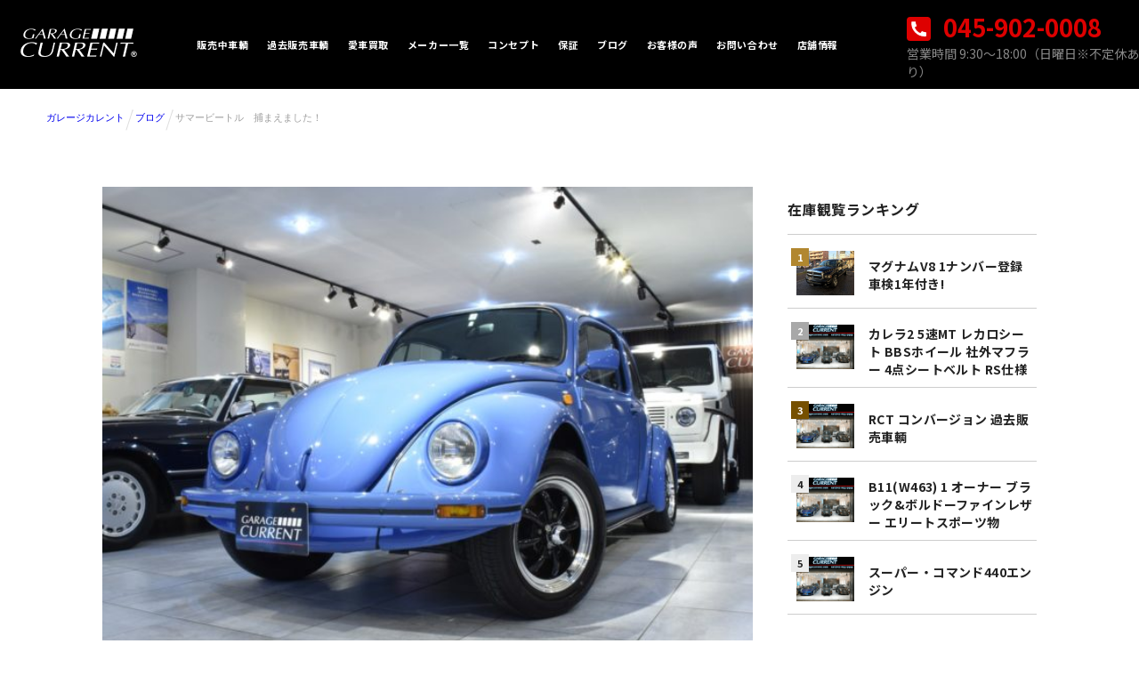

--- FILE ---
content_type: text/html; charset=UTF-8
request_url: https://www.garagecurrent.com/blog/archives/60122
body_size: 14835
content:
<!DOCTYPE HTML>
<html lang="ja">

<head>
            <!-- Google Tag Manager -->
            <script>(function(w,d,s,l,i){w[l]=w[l]||[];w[l].push({'gtm.start':
        new Date().getTime(),event:'gtm.js'});var f=d.getElementsByTagName(s)[0],
        j=d.createElement(s),dl=l!='dataLayer'?'&l='+l:'';j.async=true;j.src=
        'https://www.googletagmanager.com/gtm.js?id='+i+dl;f.parentNode.insertBefore(j,f);
        })(window,document,'script','dataLayer','GTM-MCZ7FP9');</script>
        <!-- End Google Tag Manager -->
        
    <meta charset="utf-8" />
    <meta name="viewport" content="width=device-width, initial-scale=1.0">
    <meta http-equiv="X-UA-Compatible" content="IE=edge,chrome=1" />
    <meta name="csrf-token" content="yObF1fZTeHVmMHRogAgn5M7Ru2zI06r6TIMHoOwV">
    <title>ブログ| サマービートル　捕まえました！ | 輸入中古車のガレージカレント</title>
    <meta name="robots" content="" />
    <meta name="description" itemprop="description" content="こんにちは。ガレージカレントの又賀です。昨日400台限定のフォルクスワーゲン　タイプ１　メキシコビートルが入庫しました。このビートルの一番の...">
    <!-- <meta name="keywords" itemprop="keywords" content=""> -->
    <!-- webfont -->
        <script type="application/ld+json">
        {
        "@context": "https://schema.org",
        "@type": "Article",
        "mainEntityOfPage": {
            "@type": "WebPage",
            "url": "https://www.garagecurrent.com/blog/archives/60122",
            "inLanguage": "ja"
        },
        "headline": "サマービートル　捕まえました！",
        "description": "こんにちは。ガレージカレントの又賀です。昨日400台限定のフォルクスワーゲン　タイプ１　メキ...",
        "articleSection": "",
        "author": {
            "@type": "Person",
            "name": "",
            "url": [
            ""
            ],
            "image": {
            "@type": "ImageObject",
            "url": ""
            }
        },
        "datePublished": "2019-02-13"
        }
    </script>
	<link rel="preconnect" href="https://fonts.googleapis.com">
    <link rel="preconnect" href="https://fonts.gstatic.com" crossorigin>
    <link href="https://fonts.googleapis.com/css2?family=Noto+Sans+JP:wght@100;300;400;500;700;900&display=swap" rel="stylesheet">
    <link href="https://fonts.googleapis.com/css2?family=Roboto:ital,wght@0,100;0,300;0,400;0,500;0,700;0,900;1,100;1,300;1,400;1,500;1,700&display=swap" rel="stylesheet">
    <link rel="canonical" href="https://www.garagecurrent.com/blog/archives/60122" />
    <meta name="robots" content="" />
    <meta name="csrf-token" content="yObF1fZTeHVmMHRogAgn5M7Ru2zI06r6TIMHoOwV">
    <meta name="viewport" content="width=device-width, user-scalable=no, initial-scale=1, viewport-fit=cover">
    <script src="/js/jquery-3.3.1.min.js"></script>
    <script src="/js/lazyload.min.js"></script>
        <link href="/css/common.css" rel="stylesheet">
    <link rel="stylesheet" href="https://use.fontawesome.com/releases/v5.6.3/css/all.css" />
    </head>

<body>

                    <!-- Google Tag Manager (noscript) -->
            <noscript><iframe src="https://www.googletagmanager.com/ns.html?id=GTM-MCZ7FP9" height="0" width="0" style="display:none;visibility:hidden"></iframe></noscript>
            <!-- End Google Tag Manager (noscript) -->
                    <header class="header">
    <style>
        .logoimg img {
            width: 141px;
        }
        .tel a img {
            margin-right: 8px;
            vertical-align: -4px;
        }
        nav.global-nav {
            display: flex;
            justify-content: space-between;
            align-items: center;
            z-index: 12;
            height: 100px;
        }
        ul.nav-list {
            margin-left: 324px;
        }
        .logoimg {
            margin-right: 127px;
            margin-left: 16px;
        }
        .tel {
            width: 261px;
        }
        body {
            margin: 0;
        }
        .tel span {
            display: block;
            font: normal normal 14px/20px Noto Sans JP;
            letter-spacing: 0px;
            color: #888888;
        }
        .tel a {
            font: normal normal bold 27px/39px Noto Sans JP;
            letter-spacing: 0px;
            color: #DE0000;
        }

        a {
            text-decoration: unset;
        }

        .navlbox {
            display: flex;
            align-items: center;
        }
        .global-nav .nav-list .nav-item a {
            font: normal normal bold 11px/17px Noto Sans JP;
            letter-spacing: 0.6px;
            color: #FFFFFF;
        }
        .global-nav .nav-list .nav-item:hover {
            border-bottom: 2px solid #ff000069;

        }


        /* グローバル　メニュー　end */



        .logoimg img {
            width: 141px;
        }

        nav.global-nav {
            display: flex;
            justify-content: space-between;
            align-items: center;
            z-index: 12;
        }

        ul.nav-list {
            margin-left: 324px;
        }

        .logoimg {
            margin-right: 54px;
        }

        .tel {
            /* padding: 10px 20px 5px 20px; */
            width: 261px;
        }

        body {
            margin: 0;
        }

        .tel span {
            display: block;
            font: normal normal 14px/20px Noto Sans JP;
            letter-spacing: 0px;
            color: #888888;
        }

        .tel a {
            font: normal normal bold 27px/39px Noto Sans JP;
            letter-spacing: 0px;
            color: #DE0000;
        }

        a {
            text-decoration: unset;
        }

        .navlbox {
            display: flex;
            align-items: center;
        }
        @media  screen and (max-width: 1110px){
            .tel {
            display: none;
        }
        }
        @media  screen and (max-width: 768px){
            .global-nav {
                left: 0;
                position: fixed;
                top: 0;
                width: 100%;
                z-index: 100;
            }
            .global-nav-icon {
                color: #999;
                cursor: pointer;
                display: inline-block;
                font-size: 28px;
                position: absolute;
                right: 5px;
                top: 0px;
                z-index: 200;
            }
            .tel {
                display: none;
            }
            .logoimg {
                position: absolute;
                top: 0px;
            }
            .global-nav-icon .fa-bars:before {
                content: "\f0c9";
                position: fixed;
                color: #DE0000;
                right: 20px;
                top: 24px;
            }
            .fa-times:before {
                content: "\f00d";
                position: fixed;
                color: red;
                top: 27px;
                right: 28px;
            }

            i.fas.fa-times {
                margin-bottom: 22px;
            }
            nav.global-nav {
                position: absolute;
            }
            .logoimg img {
                width: 108px;
            }
            .global-nav .nav-list .nav-item a {
            font: normal normal bold 14px/17px Noto Sans JP;

        }
        }
    </style>
<div class="container">
      <!--▼ SP：ハンバーガーメニューボタン -->
      <div class="global-nav-header">
        <div class="global-nav-icon">
          <i class="fas fa-bars"></i>
        </div>
      </div>
      <!--▲ SP：ハンバーガーメニューボタン -->

      <!--▼ グローバルナビゲーション -->
      <nav class="global-nav">
        <div class="navlbox">
            <div class="logoimg"><a href="/"><img src="/images/logo_current.png" alt="" class="logo"></a></div>
            <ul class="nav-list">
            <li class="nav-item">
                <a href="/stock/?status=1"><span class="hts">販売中車輌</span></a>
            </li>
            <li class="nav-item">
                <a href="/stock/?status=2"><span class="hts">過去販売車輌</span></a>
                <!-- <div class="nav-item_sub">
                <div class="inner">
                    <ul>
                    <li><a href="">ページA：サブメニュー01</a></li>
                    <li><a href="">ページA：サブメニュー02</a></li>
                    <li><a href="">ページA：サブメニュー03</a></li>
                    <li><a href="">ページA：サブメニュー04</a></li>
                    </ul>
                    <ul>
                    <li><a href="">ページA：サブメニュー05</a></li>
                    <li><a href="">ページA：サブメニュー06</a></li>
                    </ul>
                </div>
                </div> -->
            </li>
            <li class="nav-item"><a href="/kaitori/"><span class="hts">愛車買取</span></a></li>
            <li class="nav-item">
                <a href="/stock/maker/"><span class="hts">メーカー一覧</span></a>
            </li>
            <li class="nav-item"><a href="/concept/"><span class="hts">コンセプト</span></a></li>
            <li class="nav-item"><a href="/warranty/"><span class="hts">保証</span></a></li>
            <li class="nav-item"><a href="/blog/"><span class="hts">ブログ</span></a></li>
            <li class="nav-item"><a href="/users_voice/"><span class="hts">お客様の声</span></a></li>
            <li class="nav-item"><a href="/contact/"><span class="hts">お問い合わせ</span></a></li>
            <li class="nav-item cshop"><a href="/#shop"><span class="hts">店舗情報</span></a></li>
            </ul>
        </div>
        <div class="tel"><a href="tel:045-902-0008"><img src="/images/telicon.svg" alt=""> 045-902-0008</a><span>営業時間 9:30〜18:00（日曜日※不定休あり）</span></div>
      </nav>

    <div>

</header>

<script>
    // [SP]ハンバーガをクリックしたらメニューを表示
    $(".global-nav-icon , .cshop").on("click", function () {
    if ($(".global-nav .nav-list").css("display") === "block") {
        $(".global-nav").css('height', '');
        $(".global-nav .nav-list").slideUp("1500");
        $("i").addClass("fa-bars");
        $("i").removeClass("fa-times");


    } else {

        $(".global-nav").css('height', '100%');
        $(".global-nav .nav-list").slideDown("1500");
        $("i").addClass("fa-times");
        $("i").removeClass("fa-bars");
    }
    /* メニューアイコンを切り替える */
    //$("i", this).toggleClass("fas fa-bars fas fa-times");
    });



    // Windowサイズによってスタイルを変更
    $(window).on("load resize", function () {
    if (window.innerWidth > 768) {
        $(".global-nav .nav-list").css("display", "flex");
    } else {
        $(".global-nav .nav-list").css("display", "none");
        $("i").removeClass("fas fa-times");
        $("i").addClass("fas fa-bars");
    }
    });

    // アコーディオンメニュー
    $(".nav-item").on("click", function () {
    if (window.matchMedia("(max-width: 768px)").matches) {
        $(this).children(".nav-item_sub").slideToggle();
        $(".nav-item").not($(this)).children(".nav-item_sub").slideUp();
    }
    });
</script>
        <div class="contents">
        <!-- コンテンツ -->
        <div class="main">
                <script type="application/ld+json">
            {
                "@context":"https://schema.org",
                "@type":"BreadcrumbList",
                "itemListElement":[
                                                        {
                        "@type":"ListItem",
                        "position":1,
                        "name":"ガレージカレント",
                        "item":"https://www.garagecurrent.com"
                    },
                                                                            {
                        "@type":"ListItem",
                        "position":2,
                        "name":"ブログ",
                        "item":"https://www.garagecurrent.com/blog"
                    },
                                                                            {
                        "@type":"ListItem",
                        "position":3,
                        "name":"サマービートル　捕まえました！"
                    }
                                                    ]
            }
        </script>
    <ol class="breadcrumb">
    
        <li class="breadcrumb-item"><a href="https://www.garagecurrent.com">ガレージカレント</a></li>
    
    
        <li class="breadcrumb-item"><a href="https://www.garagecurrent.com/blog">ブログ</a></li>
    
    
        <li class="breadcrumb-item active">サマービートル　捕まえました！</li>
    
    </ol>
<style>
    .breadcrumb {
        display: flex;
        overflow-x: auto;
        white-space: nowrap;
    }

    .breadcrumb-item {
        list-style: none;
        margin-left: 12px;
        font-size: 10px;
    }

    .breadcrumb-item {
        list-style: none;
        margin-left: 12px;
        font-size: 11px;
        position: relative;
        padding: 10px 0;
    }

    .breadcrumb li:not(:first-child):before {
        content: "";
        position: absolute;
        top: 8px;
        left: -7px;
        width: 0;
        height: 23px;
        border-top: 1px solid #dedede;
        border-right: 1px solid #dedede;
        transform: rotate(18deg);
    }

    li.breadcrumb-item.active {
        font-size: 11px;
        color: #9f9f9f;
    }
</style>

    
    <link href="/css/gbother.css" rel="stylesheet">

    <section class="blogdetail">
        <div class="blogdetailcontent">
            <style>
                .banneriterm img {
                    width: 280px;
                }

                .carmainbox {
                    display: flex;
                    justify-content: space-between;
                }

                .caritiran img,
                .blogrank img {
                    width: 65px;
                    height: 50px;
                    margin-right: 8px;
                    /* align-self: center; */
                }


                section.carmain {
                    width: 1080px;
                    margin: auto;
                }

                .carmainright {
                    width: 280px;
                }

                .carmainleft {
                    width: 754px;
                }

                .carmain h2 {
                    font: normal normal 500 16px/24px Noto Sans JP;
                    letter-spacing: 0px;
                    color: #FFFFFF;
                    background: #222222 0% 0% no-repeat padding-box;
                    height: 46px;
                    line-height: 2.5;
                    padding-left: 25px;
                }


                .saleiterm {
                    display: flex;
                    /* align-items: center; */
                }

                ul.blogiterms li a {
                    display: flex;
                }

                .jikouconr {
                    font: normal normal 500 15px/28px Noto Sans JP;
                    letter-spacing: 0.45px;
                    color: #222222;
                    padding: 26px 20px;
                }

                .stfccont {
                    font: normal normal 500 15px/28px Noto Sans JP;
                    letter-spacing: 0.45px;
                    color: #222222;
                    padding: 26px 20px;
                    box-sizing: border-box;
                    overflow: hidden;
                }

                .tagrela h2 {
                    background: #222222;
                    color: #FFFFFF;
                }

                ul.tagblog {
                    display: flex;
                    padding: 0px;
                    flex-wrap: wrap;
                    margin-left: 11px;
                    line-height: 0;
                    margin: 0;
                    margin-top: 26px;
                }

                ul.tagblog li {
                    width: auto;
                    margin-right: 12px;
                    margin-bottom: 13px;
                }

                .blogtag {
                    padding: 0 10px;
                    border: 1px solid #222222;
                    border-radius: 1px;
                    letter-spacing: 0.33px;
                    color: #222222;
                    font: normal normal 500 11px/28px Noto Sans JP;
                }

                .blogtag:before {
                    content: "#";
                }

                .sidebarright {
                    font: normal normal Bold 14px/20px Noto Sans JP;
                    letter-spacing: 0.42px;
                    color: #222222;
                    font-weight: bold;
                    align-self: center;
                }

                span.p-small-font {
                    font-size: 11px;
                }


                .blogiterms li {
                    position: relative;
                }

                .carmainright li:first-child:before {
                    width: 20px;
                    height: 20px;
                    content: '1';
                    position: absolute;
                    background: #B1872F 0% 0% no-repeat padding-box;
                }

                .carmainright li:nth-child(2):before {
                    width: 20px;
                    height: 20px;
                    content: '2';
                    position: absolute;
                    background: #A8A8A8 0% 0% no-repeat padding-box;

                }

                .carmainright li:nth-child(3):before {
                    width: 20px;
                    height: 20px;
                    content: '3';
                    position: absolute;
                    background: #765000 0% 0% no-repeat padding-box;
                }

                .carmainright li:nth-child(4):before {
                    width: 20px;
                    height: 20px;
                    content: '4';
                    position: absolute;
                    background: #EDEDED 0% 0% no-repeat padding-box;
                    color: #222222;
                }

                .carmainright li:last-child:before {
                    width: 20px;
                    height: 20px;
                    content: '5';
                    position: absolute;
                    background: #EDEDED 0% 0% no-repeat padding-box;
                    color: #222222;

                }

                .caritiran li:before,
                .blogiterms li:before {
                    font: normal normal bold 11px/20px Noto Sans JP;
                    top: 15px;
                    left: 4px;
                    padding-left: 7px;
                    box-sizing: border-box;
                    color: #FFFFFF;
                }

                ul.caritiran li {
                    position: relative;
                    /* height: 92px; */
                    /* margin-bottom: 18px; */
                    padding-top: 18px;
                    border-top: 1px solid #CDCDCD;
                    box-sizing: border-box;
                    padding-bottom: 10px;
                    padding-left: 10px;
                }

                ul.caritiran,
                .blogiterms {
                    padding-left: 0px;
                    padding-bottom: 70px;
                }

                /* .caritiran li:hover:before {
                            opacity: 0.6;
                        } */

                .saimg {
                    margin-right: 8px;
                    /* align-self: center; */
                }

                .blogrank h2 {
                    font: normal normal Bold 16px/24px Noto Sans JP;
                    letter-spacing: 0.48px;
                    color: #222222;
                    background: white;
                    font-weight: bold;
                    height: auto;
                    text-align: left;
                    padding-left: 0px;
                }

                ul.caritiran li:last-child,
                .blogiterms li:last-child {
                    border-bottom: 1px solid #CDCDCD;
                }

                ul.caritiran li a:last-child,
                .blogiterms li a:last-child {
                    /* padding-bottom: 20px; */
                }

                ul.caritiran li a,
                .blogiterms li a {
                    display: block;
                    height: 100%;
                }

                ul.caritiran li:hover,
                .blogiterms li:hover {
                    opacity: 0.3;
                }

                .blogdfee .title {
                    font: normal normal bold 14px/20px Noto Sans JP;
                    letter-spacing: 0.42px;
                    color: #222222;
                }


                .blogdfee .date {
                    font: normal normal normal 12px/17px Noto Sans JP;
                    letter-spacing: 0px;
                    color: #999999;
                    position: relative
                }

                .blogdfee .date:before {
                    width: 14px;
                    height: 14px;
                    background: url("/images/iconmonstr-time-2.svg")no-repeat;
                    content: '　';
                    display: inline-block;
                    margin: 0 3px;
                    line-height: 1;
                }


                ul.blogiterms li {
                    min-height: 92px;
                    position: relative;
                    /* height: 92px; */
                    /* margin-bottom: 18px; */
                    padding-top: 18px;
                    border-top: 1px solid #CDCDCD;
                    box-sizing: border-box;
                    padding-bottom: 10px;
                    padding-left: 10px;
                }

                @media  screen and (max-width: 768px) {
                    section.carmain {
                        width: 100%;
                    }

                    .carmainbox {
                        display: block;
                    }

                    .carmainleft {
                        width: 100%;
                    }

                    .stfccont iframe {
                        width: 100%;
                    }


                    .staffcomment {
                        padding-right: 26px;
                    }

                    .stfccont {
                        padding: 24px;
                        padding-right: 0px;
                    }

                    .tyjko {
                        padding-right: 26px;
                    }

                    .jikouconr {
                        padding: 20px;
                        padding-right: 0px;
                    }

                    .tagrela {
                        padding-right: 26px;
                    }

                    ul.tagblog {
                        padding: 0px 26px;
                    }

                }

                .blogdetailcontent {
                    display: flex;
                    margin: auto;
                    width: 1050px;
                    margin-top: 60px;
                    justify-content: space-between;
                }

                .blogdimg img {
                    width: 731px;
                    /* height: 457px; */
                    object-fit: contain;
                }

                .blogdetailleft {
                    width: 731px;
                }

                .blogdetailtext {
                    font: normal normal 500 15px/28px Noto Sans JP;
                }

                .blogdetailtext a {
                    display: block;
                    width: max-content;
                }

                .detaildate {
                    text-align: left;
                    font: normal normal normal 12px/17px Noto Sans JP;
                    letter-spacing: 0px;
                    color: #DE0000;
                }

                .detailtitle h1 {
                    font: normal normal Bold 26px/34px Noto Sans JP;
                    letter-spacing: 0.78px;
                    color: #222222;
                }

                .categoryiterm li a {
                    background: #FFFFFF 0% 0% no-repeat padding-box;
                    /* border: 1px solid #222222; */
                    border-radius: 1px;
                    font: normal normal 500 11px/28px Noto Sans JP;
                    letter-spacing: 0.33px;
                    color: #222222;
                    opacity: 1;
                    padding: 0 11px;
                    display: block;
                    background: #EDEDED 0% 0% no-repeat padding-box;
                }

                .categoryiterm li {
                    display: inline-block;
                }

                .categoryiterm li a:before {
                    content: '#';
                    padding-right: 4px;
                }

                ul {
                    padding-left: 0px;
                }

                .categoryiterm li a:hover {
                    opacity: 0.3;
                }

                .carank h2 {
                    font: normal normal Bold 16px/24px Noto Sans JP;
                    letter-spacing: 0.48px;
                    color: #222222;
                    background: white;
                    font-weight: bold;
                    height: auto;
                    text-align: left;
                    padding-left: 0px;
                }

                h2.auht {
                    font: normal normal bold 18px/24px Noto Sans JP;
                    letter-spacing: 0.54px;
                    color: #222222;
                    margin-bottom: 40px;
                }

                .author-img img {
                    border: 4px solid #FFFFFF;
                    width: 96px;
                    height: 96px;
                    object-fit: cover;
                    margin-right: 40px;
                }

                .blog-author {
                    background: #F5F5F5 0% 0% no-repeat padding-box;
                    padding: 38px;
                    margin-top: 80px;
                }

                .blog-authorbox {
                    display: flex;
                    /* flex-wrap: wrap; */
                }

                .katagaki {
                    font: normal normal normal 11px/24px Noto Sans JP;
                    letter-spacing: 0.33px;
                    color: #707070;
                }

                .author-name {
                    font: normal normal bold 14px/24px Noto Sans JP;
                    letter-spacing: 0.42px;
                    color: #222222;
                    margin: 10px 0;
                }

                .Introduction {
                    font: normal normal normal 13px/27px Noto Sans JP;
                }

                .author-text table {
                    font: normal normal 500 11px/20px Noto Sans JP;
                    letter-spacing: 0px;
                    color: #707070;
                    margin-top: 26px;
                }

                th.tdprof {
                    background: black;
                    color: white;
                }

                td.tdprof {
                    padding-left: 20px;
                }

                .blogdetailtext h2 {
                    background: #F5F5F5 0% 0% no-repeat padding-box;
                    padding: 22px;
                    font: normal normal Bold 15px/24px Noto Sans JP;
                    letter-spacing: 0.45px;
                    color: #222222;
                }

                .blogdetailtext p {
                    padding: 0px 22px;
                }

                .blogdetailtext h3 {
                    padding: 10px;
                    position: relative;
                    padding-left: 22px;
                }

                .blogdetailtext h3:before {
                    width: 22px;
                    height: 2px;
                    background: #222222 0% 0% no-repeat padding-box;
                    top: 23px;
                    left: 0px;
                    position: absolute;
                    content: '';
                    opacity: 1;
                }



                .blogdetailtext img {
                    max-width: 100%;
                    height: auto;

                    display: block;
                }

                iframe {
                    width: 100%;
                }

                .img-responsive {
                    display: unset;
                }
                .banneriterm {
                    display: flex;
                    flex-wrap: wrap;
                    align-items: center;
                }

                img.kaitori-banner {
                    width: 407px;
                    margin-left: 20px;
                }
                @media  screen and (max-width: 768px){
                    img.kaitori-banner {margin: auto;margin-top: 15px;width: 100%;}
                }

                @media  screen and (max-width: 768px) {
                    .blogdimg img {
                        width: 100%;
                        height: auto;
                    }

                    .blogdetailcontent {
                        flex-wrap: wrap;
                        width: 100%;
                        justify-content: center;
                    }

                    .blogdetailleft {
                        width: 90%;
                        margin: auto;
                    }

                    .detailtitle h1 {
                        font-size: 16px;
                    }

                    .blog-authorbox {
                        flex-wrap: wrap;
                    }

                    .author-img {
                        display: flex;
                        align-items: center;
                    }

                    .blog-author {
                        padding: 24px;
                        padding-bottom: 36px;
                    }

                    .Introduction {
                        margin-top: 22px;
                    }

                }
            </style>
            <div class="blogdetailleft">
                <div class="blogdimg">
                                            <img src="https://www.garagecurrent.com/wp-content/uploads/2019/02/1-2-640x480.jpg" alt="">
                                    </div>
                <div class="detaildate">
                                            2019-02-11
                                    </div>
                <div class="detailtitle">
                    <h1>サマービートル　捕まえました！</h1>
                </div>
                <div class="categoryiterm">
                    <ul>
                                            </ul>
                </div>
                <div class="blogdetailtext">

                                            <p>こんにちは。</p><br />
<br />
<p>ガレージカレントの又賀です。</p><br />
<br />
<p><img class="alignnone size-full wp-image-59174" src="https://www.garagecurrent.com/wp-content/uploads/2018/12/43185814_328452487922251_6731386266018906112_n-1.jpg" alt="" width="150" height="113" /></p><br />
<br />
<p>昨日400台限定のフォルクスワーゲン　タイプ１　メキシコビートルが入庫しました。</p><br />
<br />
<p><img class="alignnone size-medium wp-image-60123" src="https://www.garagecurrent.com/wp-content/uploads/2019/02/1-2-640x480.jpg" alt="" width="640" height="480" /></p><br />
<br />
<p>このビートルの一番の特徴はこの鮮やかなブルーではないでしょうか。</p><br />
<br />
<p>今はWinterですがこのビートルを見ているとステッカーにあるように、真っ青な海と晴れ渡る夏空が思い浮かんでくるようです。</p><br />
<br />
<p><img class="alignnone size-medium wp-image-60150" src="https://www.garagecurrent.com/wp-content/uploads/2019/02/28-2-640x480.jpg" alt="" width="640" height="480" /></p><br />
<br />
<p>このステッカーも遊び心があっていいですよね。</p><br />
<br />
<p>この見た目から古いお車だと思われがちですが、2003年モデルと比較的新しい個体になります。</p><br />
<br />
<p>クラシックな見た目の車がほしいけど、古い車は手がかかりそうで不安という方にもおすすめです。</p><br />
<br />
<p>そして個人的にこのビートルで見ていただきたいのがこちらになります。</p><br />
<br />
<p><img class="alignnone size-medium wp-image-60174" src="https://www.garagecurrent.com/wp-content/uploads/2019/02/9-3-640x480.jpg" alt="" width="640" height="480" /></p><br />
<br />
<p>ホイールです！</p><br />
<br />
<p>傷も少なく光輝いております。</p><br />
<br />
<p>現車を確認する際は少し下に目を向けてホイールも見てあげてください。</p><br />
<br />
<p>そしてもう一点おすすめポイントがございます。</p><br />
<br />
<p><img class="alignnone size-medium wp-image-60169" src="https://www.garagecurrent.com/wp-content/uploads/2019/02/47-2-640x480.jpg" alt="" width="640" height="480" /></p><br />
<br />
<p>淡いブルーにグレーの組み合わせです。</p><br />
<br />
<p>外装とはまた一味違いこちらは落ち着いた雰囲気です。</p><br />
<br />
<p>ハンドブレーキやシフトの木製の部分も合わさりとてもおしゃれです。</p><br />
<br />
<p>ぜひショールームへお越しいただきご確認いただければと思います。</p><br />
<br />
<p>その他の詳しい情報は下記リンクよりご確認くださいませ！</p><br />
<br />
<p><a href="https://www.garagecurrent.com/car/60115/" target="_blank" rel="noreferrer noopener"><strong>タイプ1　サマービートルの詳細はこちら！</strong></a></p><br />
<br />
<p> </p><br />
<br />
<p><img src="https://qr-official.line.me/L/-Xyo7Nn6nu.png" width="100" height="100" alt="-Xyo7Nn6nu.png" /><br />
<a href="https://line.me/R/ti/p/%40xat.0000168184.xbk"><img src="https://scdn.line-apps.com/n/line_add_friends/btn/ja.png" alt="友だち追加" height="36" /></a></p><br />
<br />
<p><strong>ガレージカレントメルマガ登録受付中！</strong></p><br />
<br />
<p><strong>第113</strong><strong>号は2/25</strong><strong>に配信予定です！</strong></p><br />
<br />
<p><strong>登録は下のバナーをクリックしてください。</strong></p><br />
<br />
<p><strong>希少車、輸入車、あなたが唸る車情報満載！毎月１０日・２５日発行</strong></p><br />
<br />
<p><a href="https://www.garagecurrent.com/mmaga/" target="_blank" rel="noreferrer noopener"><img class="alignnone size-full wp-image-3871" src="https://www.garagecurrent.com/wp-content/uploads/2014/05/mmaga.jpg" alt="mmaga" width="227" height="60" /></a></p><br />
<br />
<p><a title="FACEBOOK" href="http://www.facebook.com/GarageCurrent" target="_blank" rel="noreferrer noopener"><img src="https://www.garagecurrent.com/wp-content/uploads/2013/02/FACEBOOK.jpg" alt="" width="220" height="48" /></a></p>
                    
                    <div class="banneriterm">
                        <a href="https://www.garagecurrent.com/kaitori"><img src="https://www.garagecurrent.com/images/grekare_annketo_banner2x.png"alt="高価買取" class="kaitori-banner"></a>
                    </div>
                </div>
                            </div>
            <div class="blogright">
                <div class="carmainright pc-only">
                                        <div class="carank">
                        <h2>在庫観覧ランキング</h2>
                        <ul class="caritiran">
                                                            <li>
                                    <a href="/car/17665" class="onsaleitermslink" style="display:block;">
                                        <div class="saleiterm">

                                            <div class="saimg">
                                                                                                                                                            <img class="pc-only" src="/wp-content/uploads/2018/02/1007_1512809860031922.jpg" alt="">
                                                        <img class="sp-only" src="/wp-content/uploads/2018/02/1007_1512809860031922.jpg" alt="">
                                                                                                
                                        </div>
                                        <div class="sidebarright">
                                            <div class="scartitle">マグナムV8 1ナンバー登録 車検1年付き!</div>
                                            
                                        </div>

                                    </div>
                                </a>
                            </li>
                                                        <li>
                                    <a href="/car/17687" class="onsaleitermslink" style="display:block;">
                                        <div class="saleiterm">

                                            <div class="saimg">
                                                                                                <img src="/images/topmvshow1.png" alt="">
                                            
                                        </div>
                                        <div class="sidebarright">
                                            <div class="scartitle">カレラ2 5速MT レカロシート BBSホイール 社外マフラー 4点シートベルト RS仕様</div>
                                            
                                        </div>

                                    </div>
                                </a>
                            </li>
                                                        <li>
                                    <a href="/car/17694" class="onsaleitermslink" style="display:block;">
                                        <div class="saleiterm">

                                            <div class="saimg">
                                                                                                <img src="/images/topmvshow1.png" alt="">
                                            
                                        </div>
                                        <div class="sidebarright">
                                            <div class="scartitle">RCT コンバージョン 過去販売車輌</div>
                                            
                                        </div>

                                    </div>
                                </a>
                            </li>
                                                        <li>
                                    <a href="/car/17697" class="onsaleitermslink" style="display:block;">
                                        <div class="saleiterm">

                                            <div class="saimg">
                                                                                                <img src="/images/topmvshow1.png" alt="">
                                            
                                        </div>
                                        <div class="sidebarright">
                                            <div class="scartitle">B11(W463) 1 オーナー ブラック&amp;ボルドーファインレザー エリートスポーツ物</div>
                                            
                                        </div>

                                    </div>
                                </a>
                            </li>
                                                        <li>
                                    <a href="/car/17698" class="onsaleitermslink" style="display:block;">
                                        <div class="saleiterm">

                                            <div class="saimg">
                                                                                                <img src="/images/topmvshow1.png" alt="">
                                            
                                        </div>
                                        <div class="sidebarright">
                                            <div class="scartitle">スーパー・コマンド440エンジン</div>
                                            
                                        </div>

                                    </div>
                                </a>
                            </li>
                                            </ul>
                </div>
                <div class="blogrank">
                    <h2>ブログ観覧ランキング</h2>

                    <ul class="blogiterms">
                                                    <li>
                                <a href="/blog/archives/71490/">
                                                                            <img src="https://www.garagecurrent.com/wp-content/uploads/2020/09/4-9.jpg" alt="">
                                    
                                    <div class="blogdfee">
                                        <div class="title">さりげなく、AMG。スポーティかつ実用的なC36の魅力</div>
                                        <div class="date">
                                                                                            2020-09-06
                                                                                    </div>
                                    </div>
                                </a>
                            </li>
                                                    <li>
                                <a href="/blog/archives/71400/">
                                                                            <img src="https://www.garagecurrent.com/wp-content/uploads/2020/08/1-4-640x480.jpg" alt="">
                                    
                                    <div class="blogdfee">
                                        <div class="title">7人乗れるゲレンデこそワクワクを得られる相棒では？</div>
                                        <div class="date">
                                                                                            2020-08-24
                                                                                    </div>
                                    </div>
                                </a>
                            </li>
                                                    <li>
                                <a href="/blog/archives/70464/">
                                                                            <img src="https://www.garagecurrent.com/wp-content/uploads/2020/07/5-2.jpg" alt="">
                                    
                                    <div class="blogdfee">
                                        <div class="title">大人でないと似合わないクルマがあります。メルセデス・ベンツ280SL</div>
                                        <div class="date">
                                                                                            2020-07-10
                                                                                    </div>
                                    </div>
                                </a>
                            </li>
                                                    <li>
                                <a href="/blog/archives/88242/">
                                                                            <img src="/blogimages/1768641663IMG_3036.jpg" alt="">
                                    
                                    <div class="blogdfee">
                                        <div class="title">おしゃれすぎる一台　バンプラ入庫です！</div>
                                        <div class="date">
                                                                                            2026-01-17
                                                                                    </div>
                                    </div>
                                </a>
                            </li>
                                                    <li>
                                <a href="/blog/archives/88239/">
                                                                            <img src="/blogimages/1768297232IMG_6868.jpg" alt="">
                                    
                                    <div class="blogdfee">
                                        <div class="title">毎年恒例の行事に行ってきました</div>
                                        <div class="date">
                                                                                            2026-01-13
                                                                                    </div>
                                    </div>
                                </a>
                            </li>
                                            </ul>
                </div>

                <div class="bannerbox">
                    <div class="banneriterm">
                        <a href="/users_voice"><img src="/images/grekare_uservoice_banner.png" alt="お客様の声"></a>
                    </div>
                </div>

            </div>
        </div>
    </div>
</section>
<section class="blog-pickup">
    <style>
        .pickupblogiterms h2 {
            font-size: 90px;
            font-family: 'Roboto';
            color: #DE0000;
            font-weight: bold;
            margin: 0px;
            text-align: center;
        }

        p.hbv {
            text-align: center;
            font: normal normal 500 16px/24px Noto Sans JP;
            letter-spacing: 0px;
            color: #AAAAAA;
            margin: 0;
        }

        ul.pickupblogiterm {
            display: flex;
            margin: auto;
            justify-content: center;
            margin-top: 60px;
        }

        ul.pickupblogiterm li {
            width: 323px;
            /* text-align: center; */
            margin: 18px;
        }


        ul.pickupblogiterm li img {
            width: 100%;
        }

        .pickupdate {
            text-align: left;
            font: normal normal normal 12px/17px Noto Sans JP;
            letter-spacing: 0px;
            color: #DE0000;
        }

        ul.pickupblogiterm h3 {
            font: normal normal bold 16px/26px Noto Sans JP;
            letter-spacing: 0.32px;
            color: #222222;
        }

        .iaondj img {
            width: 25px !important;
            height: 25px;
            object-fit: cover;
            border-radius: 50px;
        }

        .iaondj {
            font: normal normal 500 11px/28px Noto Sans JP;
            letter-spacing: 0.33px;
            color: #707070;
            display: flex;
            align-items: center;
        }

        ul.skwktag li a {
            border-radius: 1px;
            font: normal normal 500 11px/28px Noto Sans JP;
            letter-spacing: 0.33px;
            color: #222222;
            opacity: 1;
            padding: 0 11px;
            display: block;
            background: #EDEDED 0% 0% no-repeat padding-box;
        }

        ul.skwktag li {
            display: inline-block;
            width: auto;
            margin: 3px;
        }

        ul.skwktag li a:before {
            content: '#';
            padding-right: 4px;
        }

        ul.skwktag {
            /* line-height: 1; */
        }

        section.blog-pickup {
            margin-top: 80px;
        }

        .blogfimg {
            width: 323px;
            /* height: 202px; */
            object-fit: contain;
        }

        @media  screen and (max-width: 768px) {
            ul.pickupblogiterm {
                flex-wrap: wrap;
            }

            ul.skwktag {
                margin-top: 28px;
                margin-bottom: 8px;
            }

            .pickupblogiterms h2 {
                font-size: 60px;
            }

            p.hbv {
                font-size: 13px;
            }

            ul.pickupblogiterm {
                margin-top: 36px;
            }



        }
    </style>
    <div class="pickupblogiterms">
        <h2>PICK UP</h2>
        <p class="hbv">注目記事</p>
        <ul class="pickupblogiterm">
                            <li>
                                            <a href="/blog/archives/88247/"><img class="blogfimg"
                                src="/blogimages/176917112942.JPG" alt="航空機メーカーの新入庫車！"></a>
                                        <div class="pickupdate">
                                                    2026-01-23
                                            </div>
                    <a href="/blog/archives/88247/">
                        <h3>航空機メーカーの新入庫車！</h3>
                    </a>
                                            <div class="iaondj">
                            <img src="/userimages/1755678443プロフィール写真大川原 (1).JPG" alt="大川原一毅">
                            <p>大川原一毅</p>
                        </div>
                                        <ul class="skwktag">
                        <li>
                                                            <a href="/blog/category_blog/58/">ガレージカレント新入庫車</a>
                                                            <a href="/blog/category_blog/59/">ブログ</a>
                                                    </li>
                    </ul>
                </li>
                            <li>
                                            <a href="/blog/archives/88246/"><img class="blogfimg"
                                src="/blogimages/176907606537.JPG" alt="最高におしゃれな1台"></a>
                                        <div class="pickupdate">
                                                    2026-01-22
                                            </div>
                    <a href="/blog/archives/88246/">
                        <h3>最高におしゃれな1台</h3>
                    </a>
                                            <div class="iaondj">
                            <img src="/userimages/1755678443プロフィール写真大川原 (1).JPG" alt="大川原一毅">
                            <p>大川原一毅</p>
                        </div>
                                        <ul class="skwktag">
                        <li>
                                                            <a href="/blog/category_blog/58/">ガレージカレント新入庫車</a>
                                                            <a href="/blog/category_blog/59/">ブログ</a>
                                                    </li>
                    </ul>
                </li>
                            <li>
                                            <a href="/blog/archives/88245/"><img class="blogfimg"
                                src="/blogimages/17689938451766044029pc_1.jpg" alt="ダカールイエローのE36M3をご成約いただきました！"></a>
                                        <div class="pickupdate">
                                                    2026-01-21
                                            </div>
                    <a href="/blog/archives/88245/">
                        <h3>ダカールイエローのE36M3をご成約いただきました！</h3>
                    </a>
                                            <div class="iaondj">
                            <img src="/userimages/1737625037dsc08721_360.jpg" alt="渡辺　陸太">
                            <p>渡辺　陸太</p>
                        </div>
                                        <ul class="skwktag">
                        <li>
                                                            <a href="/blog/category_blog/59/">ブログ</a>
                                                            <a href="/blog/category_blog/322/">渡辺の部屋</a>
                                                    </li>
                    </ul>
                </li>
                    </ul>
    </div>
</section>
<section>
    <div class="kaitori-cta">
        <img src="/images/nkaitoribanner.png" alt="20年落ちの国産・輸入車の買取も承っております" class="pc-only">
        <img src="/images/nkaitoribanner-sp.png" alt="20年落ちの国産・輸入車の買取も承っております" class="sp-only">

        <div class="kaitori-btn"><a href="/kaitori/"><img src="/images/kdetaibotton.svg" alt="詳しく見る"></a></div>
    </div>
    <style>
        .kaitori-cta img {
            width: 100%;
        }

        .kaitori-cta {
            text-align: center;
            width: 100%;
            box-sizing: border-box;
            margin-top: 33px;
            position: relative;
        }

        .kaitori-btn a img {
            max-width: 300px;
        }

        @media  screen and (max-width: 768px) {
            .kaitori-btn {
                position: absolute;
                bottom: -8vw;
                left: 50%;
                margin-right: -50%;
                transform: translate(-50%, -50%);
            }
        }
    </style>
</section>
<section class="youtube">
    <style>
        .youtubecontent {
            margin: auto;
            text-align: center;
        }

        section.youtube {
            margin-top: 120px;
            margin-bottom: 10px;
        }

        .umekomi iframe {
            border: 20px solid #E8EAED;
            width: 629px;
            height: 354px;
        }

        .umekomi {
            margin-top: 40px;
        }

        .ssyoukai {
            width: 330px;
            height: 50px;
            font: normal normal bold 19px/26px Noto Sans JP;
            letter-spacing: 0px;
            color: #000000;
            margin: auto;
            margin-top: 40px;
        }

        .youtubecontent button.blogbutton:after {
            background: url(/images/new24dp.svg)no-repeat;
            ;
            content: '　';
            position: absolute;
            top: 30px;
            right: 19px;
            width: 35px;
        }

        .youtubecontent h2 {
            font-size: 90px;
            font-family: 'Roboto';
            color: #DE0000;
            font-weight: bold;
            margin: 0px;
            text-align: center;
        }

        button.blogbutton {
            position: relative;
            display: block;
            margin: auto;
            margin-top: 35px;
            padding: 0px;
            background-color: transparent;
            width: 330px;
            height: 80px;
            border: unset;
        }

        button.blogbutton a {
            width: 100%;
            height: 100%;
            display: block;
            font: normal normal bold 20px/24px Roboto;
            letter-spacing: 0px;
            color: #FFFFFF;
            background: #000000;
            line-height: 4.2;
        }

        button.blogbutton:after {
            background: url(/images/passarrow.png)no-repeat;
            content: '　';
            position: absolute;
            top: 34px;
            right: 39px;
            width: 35px;
        }

        button.blogbutton:hover:after {
            right: 1px;
        }

        @media  screen and (max-width: 768px) {
            .umekomi iframe {
                width: 92%;
                height: 182px;
                border: 10px solid #E8EAED;
            }

            .ssyoukai {
                margin-top: 11px;
            }

            section.youtube {
                margin-top: 80px;
                margin-bottom: 20px;
            }

            .youtubecontent h2 {
                font-size: 60px;
            }

        }
    </style>
    <div class="youtubecontent">
        <h2>YouTube</h2>
        <p class="hbv">販売車輌紹介動画</p>
        <div class="umekomi">
            <iframe width="560" height="315" src="https://www.youtube.com/embed/?list=UUAKxlwK-4pHmINmUFbHlMbg"
                title="YouTube video player" frameborder="0"
                allow="accelerometer; autoplay; clipboard-write; encrypted-media; gyroscope; picture-in-picture"
                allowfullscreen></iframe>
        </div>
        <div class="ssyoukai">販売車輌の外装、内装を動画で紹介！ 試乗インプレッションもあります。</div>
        <button class="blogbutton"><a href="https://www.youtube.com/channel/UCAKxlwK-4pHmINmUFbHlMbg"
                target="blank">もっと見る</a></button>
    </div>
</section>

            <div class="fsban">
                <ul>
                    <li>
                        <a href="https://direct.garagecurrent.com/" target="_blank"><img src="/images/direct.png" alt="直販センタ"></a>
                    </li>
                    <li>
                        <a href="https://camp.garagecurrent.com/" target="_blank"><img src="/images/Camp_A.png" alt="ガレージカレントCamp"></a>
                    </li>
                </ul>
            </div>
            <style>
                .fsban ul {
                    display: flex;
                    justify-content: center;
                    padding-left: unset;
                    margin-bottom: 120px;
                    margin-top: 110px;
                }
                .fsban ul li {
                    margin: 0 23px;
                }
                .fsban img {
                    width: 300px;
                }
                @media  screen and (max-width: 768px){
                    .fsban ul {
                        flex-wrap: wrap;
                        margin-top: 54px;
                        margin-bottom: 46px;
                    }
                    .fsban img {
                        width: 89%;
                    }
                    .fsban li {
                        text-align: center;
                    }
                }
            </style>
        </div>
    </div>

        <footer class="footer">
        <div class="footercontent">
            <section class="ktbar sp-only">
                <style>
                    @media  screen and (max-width: 768px) {
                        #fixedBlock {
                            height: 60px;
                            background: #000000 0% 0% no-repeat padding-box;
                            /* opacity: 0.8; */
                        }

                        #fixedBlock ul {
                            display: flex;
                            padding: 5px;
                            justify-content: space-evenly;
                            width: 96%;
                            margin: auto;
                        }

                        #fixedBlock li {
                            text-align: center;
                            padding: 0px 3px;
                            list-style: none;
                            /* float: left; */
                            width: 46%;
                            height: 100%;
                            height: 40px;
                            margin-top: 5px;
                        }

                        .smp_tel,
                        .smp_contact,
                        .smp_zaiko {
                            margin: 0;
                            padding: 7px;
                            /* border-radius: 10px; */
                            font-weight: bold;
                            width: 100%;
                            height: 100%;
                        }

                        .smp_tel {
                            background: #d92f2f;
                        }

                        #fixedBlock li a {
                            display: block;
                            margin: 3px;
                            text-decoration: none;
                            font: normal normal bold 13px/18px Roboto;
                            color: #fff;
                            margin: 4px 0;
                        }

                        .smp_tel,
                        .smp_contact,
                        .smp_zaiko {
                            margin: 0;
                            padding: 7px;
                            /* border-radius: 10px; */
                            font-weight: bold;
                            width: 100%;
                            height: 100%;
                        }

                        .smp_contact,
                        .smp_zaiko {
                            background: #AAAAAA 0% 0% no-repeat padding-box;
                            box-shadow: 0px 3px 6px #00000029;
                            opacity: 1;
                        }

                        section.ktbar {
                            position: fixed;
                            width: 100%;
                            z-index: 6;
                            bottom: 0px;
                        }
                    }
                </style>
                <div id="fixedBlock" style="display: block;">
                    <ul>
                        <li>
                            <div class="smp_tel">
                                <a href="tel:0459020008">045-902-0008</a>
                            </div>
                        </li>
                        <li>
                            <div class="smp_zaiko">
                                                                    <a href="/contact">問い合わせる</a>
                                                            </div>
                        </li>
                    </ul>
                </div>
            </section>
            <style>
                p.footerhbv {
                    font: normal normal 500 16px/24px Noto Sans JP;
                    letter-spacing: 0px;
                    color: #AAAAAA;
                    text-align: center;
                    margin-top: 0px;
                    margin-bottom: 27px;
                }

                .footercontent h2 {
                    font-size: 90px;
                    font-family: 'Roboto';
                    color: #FFFFFF;
                    font-weight: bold;
                    margin: 0px;
                    text-align: center;
                }

                @media  screen and (max-width: 768px) {
                    .footercontent h2 {
                        font-size: 60px;
                    }

                    p.footerhbv {
                        font-size: 13px;
                    }
                }
            </style>
            <h2>GROUP</h2>
            <p class="footerhbv">カレント自動車の関連サービス</p>
            <div class="footerslidercontent">

                <link rel="stylesheet" type="text/css" href="/css/slick.css" />
                <script type="text/javascript" src="/js/slick.min.js"></script>
                <ul class="slider-4" id="js-slider-4">
                    <li><a href="https://www.qsha-oh.com/" target="_blank"><img src="/images/qshaoh.png" alt="旧車王"></a>
                    </li>
                    <li><a href="https://www.drimportcar.com/" target="_blank"><img src="/images/Dr.png" alt="ドクター輸入車"></a>
                    </li>
                    <li><a href="https://camp.garagecurrent.com/" target="_blank"><img src="/images/garagecurrent-camp.png"
                                alt="ガレージカレントCamp"></a></li>
                    <li><a href="https://direct.garagecurrent.com/" target="_blank"><img
                                src="/images/garagecurrent-direct.png" alt="ガレージカレント直販センタ"></a></li>
                    <li><a href="https://www.currenttechcenter.com/" target="_blank"><img src="/images/techcenter.png"
                                alt="カレントテックセンタ"></a></li>
                </ul>
                <div class="dots-4"></div>
                <script>
                    $(function() {
                        $('#js-slider-4').slick({
                            arrows: true, // 前・次のボタンを表示する
                            dots: true, // ドットナビゲーションを表示する
                            appendDots: $('.dots-4'), // ドットナビゲーションの生成位置を変更
                            autoplay: true,
                            speed: 1000, // スライドさせるスピード（ミリ秒）
                            slidesToShow: 1, // 表示させるスライド数
                            centerMode: true, // slidesToShowが奇数のとき、現在のスライドを中央に表示する
                            variableWidth: true, // スライド幅の自動計算を無効化
                            responsive: [{
                                breakpoint: 768,
                                settings: {
                                    slidesToShow: 1,
                                    slidesToScroll: 1,
                                    arrows: false,
                                    autoplay: true
                                }
                            }]
                        });
                    });
                </script>
                <style>
                    .slider-4 .slick-slide {
                        margin: 0 16px;
                        position: relative;
                        overflow: hidden;
                        width: 216px;
                        height: 86px;
                    }

                    .footerslidercontent {
                        width: 100%;
                        max-width: 1200px;
                        margin: auto;
                    }

                    .slider-4 .slick-slide img {
                        display: block;
                        width: 100%;
                        height: 100%;
                        object-fit: cover;
                    }

                    .slider-4 .slick-arrow {
                        width: 60px;
                        height: 60px;
                        border-radius: 50%;
                        background-color: #fff;
                        cursor: pointer;
                        border: none;
                        outline: none;
                        font-size: 0;
                        position: absolute;
                        top: 12px;
                        z-index: 1;
                        filter: drop-shadow(0px 3px 6px rgba(0, 0, 0, 0.16));
                    }

                    /* .slider-4 .slick-arrow::before {
                                        content: '';
                                        display: block;
                                        width: 12px;
                                        height: 12px;
                                        border: 1px solid #09000d;
                                        border-width: 3px 3px 0 0;
                                        position: absolute;
                                        top: 24px;
                                        transform: rotate(45deg);
                                        } */
                    .slider-4 .slick-next {
                        right: 0;
                        top: 12px;
                    }

                    .slider-4 .slick-prev {
                        left: 0;
                    }

                    .slider-4 .slick-next::before {
                        left: 20px;
                    }

                    .slider-4.slick-prev::before {
                        border-width: 0 0 3px 3px;
                        right: 22px;
                    }

                    .dots-4 .slick-dots {
                        text-align: center;
                        padding-left: unset;
                    }

                    .dots-4 .slick-dots li {
                        display: inline-block;
                    }

                    .dots-4 .slick-dots button {
                        display: block;
                        width: 4px;
                        height: 4px;
                        margin: 6px;
                        font-size: 0;
                        padding: 0;
                        border: 0;
                        outline: none;
                        cursor: pointer;
                        background: #bcbcbc;
                        border-radius: 50%;
                    }

                    .dots-4 .slick-dots .slick-active button {
                        background: red;
                    }

                    ul#js-slider-4 {
                        padding: 0;
                    }

                    .slider-4 .slick-arrow {
                        width: 35px;
                        height: 35px;
                        top: 24px;
                    }

                    #js-slider-4 .slick-next.slick-arrow:after {
                        content: '';
                        display: block;
                        width: 4px;
                        height: 4px;
                        border: 1px solid #09000d6e;
                        border-width: 2px 2px 0 0;
                        position: absolute;
                        top: 15px;
                        left: 39%;
                        transform: rotate(45deg);
                    }

                    #js-slider-4 .slick-prev.slick-arrow:before {
                        content: '';
                        display: block;
                        position: absolute;
                        top: 14px;
                        left: 44%;
                        transform: rotate(225deg);
                        width: 4px;
                        height: 4px;
                        border: 1px solid #09000d6e;
                        border-width: 2px 2px 0 0;
                    }

                    .slider-4 .slick-prev {
                        left: 250px;
                        /* top: 28px; */
                    }

                    .slider-4 .slick-next {
                        right: 250px;
                    }

                    @media  screen and (max-width: 768px) {
                        .footerslidercontent {
                            width: 100%;
                        }

                        button.slick-next.slick-arrow {
                            display: none;
                        }

                        button.slick-prev.slick-arrow {
                            display: none;
                        }
                    }
                </style>
            </div>

            <div class="footertextblock">
                <div class="footerleft">
                    <div class="base listing_block">
                        <div class="listing_contents">
                            <img class="listing_block_img"  alt="JPX東証上場" src="/images/jyoujyou.png">
                            <h5 class="listing_block_title">運営会社：カレント自動車株式会社</h5>
                        </div>
                        <p class="listing_block_text">
                            「輸入名車専門店ガレージカレント」の運営は、東証上場（証券コード：7690）のカレント自動車株式会社が行っています。創業より25年、輸入車に特化した事業を展開しております。</p>
                    </div>
                </div>
                <div class="footermid">
                    <ul class="fdstock">
                        <li class="fdtkl">在庫一覧</li>
                                                    <li><a href="/stock/maker/porsche">ポルシェ</a></li>
                                                    <li><a href="/stock/maker/mercedes-benz">メルセデスベンツ</a></li>
                                                    <li><a href="/stock/maker/amg">AMG</a></li>
                                                    <li><a href="/stock/maker/bmw">BMW</a></li>
                                                    <li><a href="/stock/maker/alpina">BMWアルピナ</a></li>
                                                    <li><a href="/stock/maker/ferrari">フェラーリ</a></li>
                                                    <li><a href="/stock/maker/maserati">マセラティ</a></li>
                                                    <li><a href="/stock/maker/bentley">ベントレー</a></li>
                                                    <li><a href="/stock/maker/chevrolet">GMシボレー</a></li>
                                                    <li><a href="/stock/maker/lotus">ロータス</a></li>
                                                    <li><a href="/stock/maker/audi">アウディ</a></li>
                                                    <li><a href="/stock/maker/landrover">ランドローバー</a></li>
                                                    <li><a href="/stock/maker/alfaromeo">アルファロメオ</a></li>
                                                    <li><a href="/stock/maker/saab">サーブ</a></li>
                                            </ul>
                    <ul class="fdstock2">
                        <li class="fdtkl">コンテンツ</li>
                        <li><a href="/stock/?status=1">販売中車輌</a></li>
                        <li><a href="/kaitori/">愛車買取</a></li>
                        <li><a href="/stock/?status=2">過去販売車輌</a></li>
                        <li><a href="/blog/">ブログ</a></li>
                        <li><a href="/users_voice/">お客様の声</a></li>
                        <li><a href="/request/">ご希望リクエスト</a></li>
                        <li><a href="/by-owner/">by-owner</a></li>
                        <li><a href="/nousya/">納車までの流れ</a></li>
                        <li><a href="/car_delivery_price/">ご納車費用</a></li>
                        <li><a href="/warranty">保証</a></li>
                    </ul>
                    <ul class="fdstock3">
                        <li class="fdtkl">関連リンク</li>
                        <li><a href="https://www.currenttechcenter.com/" target="_blank">自社工場</a></li>
                        <li><a href="https://www.currenttechcenter.com/customcar/" target="_blank">カー用品＆カーライフ</a></li>
                        <li><a href="https://direct.garagecurrent.com/">直販センタ</a></li>
                        <li><a href="https://camp.garagecurrent.com/">ガレージカレントCamp</a></li>
                    </ul>
                    <ul class="fdstock3">
                        <li class="fdtkl">会社情報</li>
                        <li><a href="https://www.currentmotor.co.jp/company/" target="_blank">会社概要</a></li>
                        <li><a href="/contact/">お問い合わせ</a></li>
                        <li><a href="https://hrmos.co/pages/currentmotor/jobs?category=1680170241510297602"
                                target="_blank">募集職種</a></li>
                        <li><a href="https://www.currentmotor.co.jp/privacy/" target="_blank">プライバシーポリシー</a></li>
                        <li><a href="https://www.currentmotor.co.jp/category/notice/media/" target="_blank">マスコミ掲載歴</a></li>
                        <li><a href="https://www.currentmotor.co.jp/company/socialcontribution/" target="_blank">社会貢献活動</a>
                        </li>
                    </ul>
                </div>
                <div class="footerright">
                    <div class="followus">FOLLOW US</div>
                    <div class="faccue">ガレージカレント公式アカウント</div>
                    <ul class="snskef">
                        <li><a class="x-logo" href="https://x.com/garagecurrent" target="_blank">
                                <img class="x-logo-img" src="/images/x-logo-w.png" alt="エックス"></a></li>
                        <li><a href="https://www.instagram.com/garagecurrent/?hl=ja" target="_blank"><img
                                    src="/images/insfooter.svg" alt="インスタグラム"></a></li>
                        <li><a href="https://www.facebook.com/GarageCurrent/" target="_blank"><img
                                    src="/images/metafooter.svg" alt="フェイスブック"></a></li>
                        <li><a href="https://www.youtube.com/channel/UCAKxlwK-4pHmINmUFbHlMbg?view_as=subscriber"
                                target="_blank"><img src="/images/youtubefooter.svg" alt="YouTube"></a></li>
                    </ul>


                </div>
            </div>
            <div class="copyright">
                <p>COPYRIGHT © CURRENT MOTOR Corporation ALL RIGHTS RESERVED.</p>
            </div>

        </div>
        <style>
            .footertextblock {
                display: flex;
                width: 100%;
                max-width: 1200px;
                margin: auto;
                justify-content: space-around;
                margin-top: 100px;
            }

            .footerleft {
                width: 360px;
            }

            .footermid {
                width: 513px;
                display: flex;
                font: normal normal 500 11px/24px Noto Sans JP;
                letter-spacing: 0px;
                color: #707070;
                justify-content: space-around;
            }

            .listing_contents {
                display: flex;
                font: normal normal 500 16px/24px Noto Sans JP;
                letter-spacing: 0px;
                color: #FFFFFF;
                align-items: center;
            }

            img.listing_block_img {
                width: 42px;
                height: 46px;
                margin-right: 10px;
            }


            .footercontent {
                background: black;
                padding-bottom: 17px;
                padding-top: 70px;
            }

            p.listing_block_text {
                width: 360px;
                height: 48px;
                text-align: left;
                font: normal normal 500 11px/16px Noto Sans JP;
                letter-spacing: 0px;
                color: #707070;
            }

            .footermid ul {
                padding: 0;
            }

            .footermid a {
                color: aliceblue;
                color: #707070;
            }

            li.fdtkl {
                color: white;
            }

            .footerright {}

            .followus {
                font: normal normal medium 16px/24px Noto Sans JP;
                letter-spacing: 0px;
                color: #FFFFFF;
                opacity: 1;
            }

            .x-logo {
                width: 42px;
                display: block;
                border: 1px solid #e4e4e4;
                border-radius: 60px;
                padding: 10px;
                box-sizing: border-box;
            }

            .x-logo-img {
                width: 100%;
                height: auto;
                object-fit: contain;
                display: block;
            }

            .faccue {
                font: normal normal 500 11px/16px Noto Sans JP;
                letter-spacing: 0px;
                color: #707070;
                opacity: 1;
            }

            ul.snskef {
                display: flex;
                padding: 0;
            }

            ul.snskef li {
                margin-right: 6px;
            }

            .copyright p {
                font: normal normal 500 10px/15px Noto Sans JP;
                letter-spacing: 0px;
                color: #707070;
                opacity: 1;
                text-align: center;
                margin-top: 60px;
            }

            @media  screen and (max-width: 768px) {
                .footertextblock {
                    flex-flow: wrap;
                    width: 100%;
                    justify-content: center;
                    margin-top: 40px;
                }

                .footerleft {
                    width: 80%;
                    margin: auto;
                }

                .footermid {
                    width: 100%;
                }

                p.listing_block_text {
                    width: 100%;
                }

                .footermid {
                    flex-wrap: wrap;
                }

                .footermid ul {
                    width: 80%;
                    display: flex;
                    flex-wrap: wrap;
                    position: relative;
                    margin-top: 60px;
                }

                .footermid ul li {
                    width: 50%;
                }

                li.fdtkl {
                    position: absolute;
                    top: -23px;
                }

                .footerright {
                    width: 80%;
                    padding-top: 100px;
                }

                .footercontent {
                    padding-bottom: 68px;
                }

                .copyright p {
                    margin-top: 38px;
                }

            }
        </style>
        <script>
            lazyload();
        </script>
    </footer>
    <script>
        document.addEventListener('DOMContentLoaded', function() {
            document.body.style.display = 'block';
        });
    </script>
</body>

</html>


--- FILE ---
content_type: text/css
request_url: https://www.garagecurrent.com/css/common.css
body_size: 1030
content:
/* 共通項目 */
* {
    box-sizing: border-box;
}

body {
    overflow-x: hidden;
}

.sp-only {
    display: none;
}

a:hover {
    opacity: 0.8;
}

p {
    line-height: 1.7;
}

ul {
    list-style: none;
}

/* ベースレイアウト */
.container {
    width: 100%;
    position: fixed;
    z-index: 10;
}

@media screen and (max-width: 768px) {
    .container {
        position: absolute;
    }
}

/* グローバルメニュー */
.global-nav {
    margin: 0;
    position: relative;
}

.global-nav .nav-list {
    display: flex;
    justify-content: space-between;
    list-style: none;
    margin: 0;
    padding: 0;
}

.global-nav .nav-list .nav-item {
    /* flex: 1; */
    margin: 6px;
}

.global-nav .nav-list .nav-item a {
    /* border-right: 1px solid #ccc; */
    color: #333;
    display: block;
    padding: 0.6em 0.4em;
    text-align: center;
    text-decoration: none;
}

.global-nav .nav-list .nav-item:last-child a {
    border-right: none;
}

/* サブナビゲーション */
@media screen and (min-width: 768px) {
    .nav-list {
        position: relative;
    }

    .nav-item_sub {
        background: #ccc;
        left: 0;
        margin: 0 calc(50% - 50vw);
        opacity: 0;
        position: absolute;
        top: 40px;
        transition: all 0.2s ease;
        visibility: hidden;
        width: 100vw;
    }

    .nav-item_sub .inner {
        display: flex;
        margin: 0 auto;
        width: 1200px;
    }

    .nav-item_sub .inner ul {
        margin: 20px 20px 20px;
    }

    .global-nav .nav-list .nav-item_sub a {
        text-align: left;
    }

    .nav-item:hover .nav-item_sub {
        opacity: 1;
        visibility: visible;
    }
}

/* SP時：ハンバーガーメニューボタン */
.global-nav-icon {
    display: none;
}

@media screen and (max-width: 768px) {
    .global-nav-header {
        height: 50px;
    }

    .global-nav .nav-list {
        display: none;
        left: 50%;
        padding: 38px;
        position: fixed;
        transform: translate(-50%, 0%);
        width: 100%;
        background: url(/images/mbbg.png) center;
        background-size: cover;
        padding-top: 68px;
        top: 0px;
    }

    .global-nav .nav-list .nav-item a {
        border-right: none;
        color: #fff;
        padding: 1rem 1rem;
        text-align: left;
    }

    .global-nav .nav-list .nav-item:last-child a {
        border-bottom: none;
    }

    .global-nav-icon {
        color: #999;
        cursor: pointer;
        display: inline-block;
        font-size: 28px;
        position: absolute;
        right: 5px;
        top: 15px;
        z-index: 2;
    }
}

@media screen and (max-width: 768px) {
    .nav-item_sub {
        display: none;
    }

    .nav-list {
        height: 100%;
        overflow: auto;
        -webkit-overflow-scrolling: touch;
    }

    .sp-only {
        display: block;
    }

    .pc-only {
        display: none !important;
    }

}

a:hover {
    opacity: 0.3;
}

.youtubecontent button.blogbutton:after {
    height: 35px;
}

body {
    display: none;
}

--- FILE ---
content_type: text/css
request_url: https://www.garagecurrent.com/css/gbother.css
body_size: 598
content:
.container {
    background: black;
    position: fixed;
}

.global-nav-icon {
    background: white;
}

.contents {
    padding-top: 99px;
}

@media screen and (max-width: 768px) {
    .contents {
        padding-top: unset;
    }

    img.logo {
        width: 85px;
    }

    .global-nav-header {
        height: 72px;
    }

    .global-nav-header {
        height: 62px;
    }

    .container {
        background: linear-gradient(90deg, #000000 0%, #000000 83%, #FFFFFF 50%, #FFFFFF 100%);
        position: relative
    }

    .logoimg {
        top: 1px;
    }

    .global-nav-icon .fa-bars:before {
        top: 18px;
    }

    nav.global-nav {

        height: auto;
    }
}

--- FILE ---
content_type: image/svg+xml
request_url: https://www.garagecurrent.com/images/telicon.svg
body_size: 472
content:
<svg xmlns="http://www.w3.org/2000/svg" width="27" height="27" viewBox="0 0 27 27">
  <g id="グループ_1223" data-name="グループ 1223" transform="translate(-1184 -23)">
    <rect id="長方形_13" data-name="長方形 13" width="27" height="27" rx="4" transform="translate(1184 23)" fill="#de0000"/>
    <g id="phone-fill_1_" data-name="phone-fill (1)" transform="translate(1186.387 25.386)">
      <path id="パス_7" data-name="パス 7" d="M0,0H22.428V22.428H0Z" transform="translate(0 0)" fill="none"/>
      <path id="パス_8" data-name="パス 8" d="M19.821,15.541v3.3a.934.934,0,0,1-.869.933c-.408.028-.742.043-1,.043A14.951,14.951,0,0,1,3,4.869q0-.387.043-1A.934.934,0,0,1,3.976,3h3.3a.467.467,0,0,1,.465.421c.021.215.041.386.06.516A12.99,12.99,0,0,0,8.934,7.675a.426.426,0,0,1-.137.53L6.78,9.646a12.192,12.192,0,0,0,6.4,6.4l1.439-2.013a.432.432,0,0,1,.535-.139,12.991,12.991,0,0,0,3.738,1.126c.13.019.3.039.514.06a.467.467,0,0,1,.42.465Z" transform="translate(-0.197 -0.197)" fill="#fff"/>
    </g>
  </g>
</svg>


--- FILE ---
content_type: application/javascript
request_url: https://www.garagecurrent.com/js/lazyload.min.js
body_size: 955
content:
/*! Lazy Load 2.0.0-rc.2 - MIT license - Copyright 2007-2019 Mika Tuupola */
!function (t, e) { "object" == typeof exports ? module.exports = e(t) : "function" == typeof define && define.amd ? define([], e) : t.LazyLoad = e(t) }("undefined" != typeof global ? global : this.window || this.global, function (t) { "use strict"; function e(t, e) { this.settings = s(r, e || {}), this.images = t || document.querySelectorAll(this.settings.selector), this.observer = null, this.init() } "function" == typeof define && define.amd && (t = window); const r = { src: "data-src", srcset: "data-srcset", selector: ".lazyload", root: null, rootMargin: "0px", threshold: 0 }, s = function () { let t = {}, e = !1, r = 0, o = arguments.length; "[object Boolean]" === Object.prototype.toString.call(arguments[0]) && (e = arguments[0], r++); for (; r < o; r++)!function (r) { for (let o in r) Object.prototype.hasOwnProperty.call(r, o) && (e && "[object Object]" === Object.prototype.toString.call(r[o]) ? t[o] = s(!0, t[o], r[o]) : t[o] = r[o]) }(arguments[r]); return t }; if (e.prototype = { init: function () { if (!t.IntersectionObserver) return void this.loadImages(); let e = this, r = { root: this.settings.root, rootMargin: this.settings.rootMargin, threshold: [this.settings.threshold] }; this.observer = new IntersectionObserver(function (t) { Array.prototype.forEach.call(t, function (t) { if (t.isIntersecting) { e.observer.unobserve(t.target); let r = t.target.getAttribute(e.settings.src), s = t.target.getAttribute(e.settings.srcset); "img" === t.target.tagName.toLowerCase() ? (r && (t.target.src = r), s && (t.target.srcset = s)) : t.target.style.backgroundImage = "url(" + r + ")" } }) }, r), Array.prototype.forEach.call(this.images, function (t) { e.observer.observe(t) }) }, loadAndDestroy: function () { this.settings && (this.loadImages(), this.destroy()) }, loadImages: function () { if (!this.settings) return; let t = this; Array.prototype.forEach.call(this.images, function (e) { let r = e.getAttribute(t.settings.src), s = e.getAttribute(t.settings.srcset); "img" === e.tagName.toLowerCase() ? (r && (e.src = r), s && (e.srcset = s)) : e.style.backgroundImage = "url('" + r + "')" }) }, destroy: function () { this.settings && (this.observer.disconnect(), this.settings = null) } }, t.lazyload = function (t, r) { return new e(t, r) }, t.jQuery) { const r = t.jQuery; r.fn.lazyload = function (t) { return t = t || {}, t.attribute = t.attribute || "data-src", new e(r.makeArray(this), t), this } } return e });

--- FILE ---
content_type: image/svg+xml
request_url: https://www.garagecurrent.com/images/youtubefooter.svg
body_size: 468
content:
<svg xmlns="http://www.w3.org/2000/svg" width="42" height="42" viewBox="0 0 42 42">
  <g id="グループ_1218" data-name="グループ 1218" transform="translate(-1293 -13032)">
    <g id="楕円形_8" data-name="楕円形 8" transform="translate(1293 13032)" fill="none" stroke="#e4e4e4" stroke-width="1">
      <circle cx="21" cy="21" r="21" stroke="none"/>
      <circle cx="21" cy="21" r="20.5" fill="none"/>
    </g>
    <path id="_414-youtube" data-name="414-youtube" d="M21.481,5.665a4.669,4.669,0,0,0-.864-2.152,3.106,3.106,0,0,0-2.174-.919c-3.034-.221-7.59-.221-7.59-.221h-.008s-4.555,0-7.59.221a3.11,3.11,0,0,0-2.174.919,4.646,4.646,0,0,0-.86,2.152A33.006,33.006,0,0,0,0,9.178v1.645a33.107,33.107,0,0,0,.216,3.514,4.7,4.7,0,0,0,.86,2.154,3.7,3.7,0,0,0,2.395.928c1.737.165,7.379.216,7.379.216s4.561-.008,7.594-.225a3.1,3.1,0,0,0,2.174-.919,4.672,4.672,0,0,0,.864-2.154,33.006,33.006,0,0,0,.216-3.514V9.177a33.752,33.752,0,0,0-.22-3.514ZM8.606,12.818V6.72l5.861,3.059L8.606,12.818Z" transform="translate(1303.146 13042.998)" fill="#fff"/>
  </g>
</svg>
